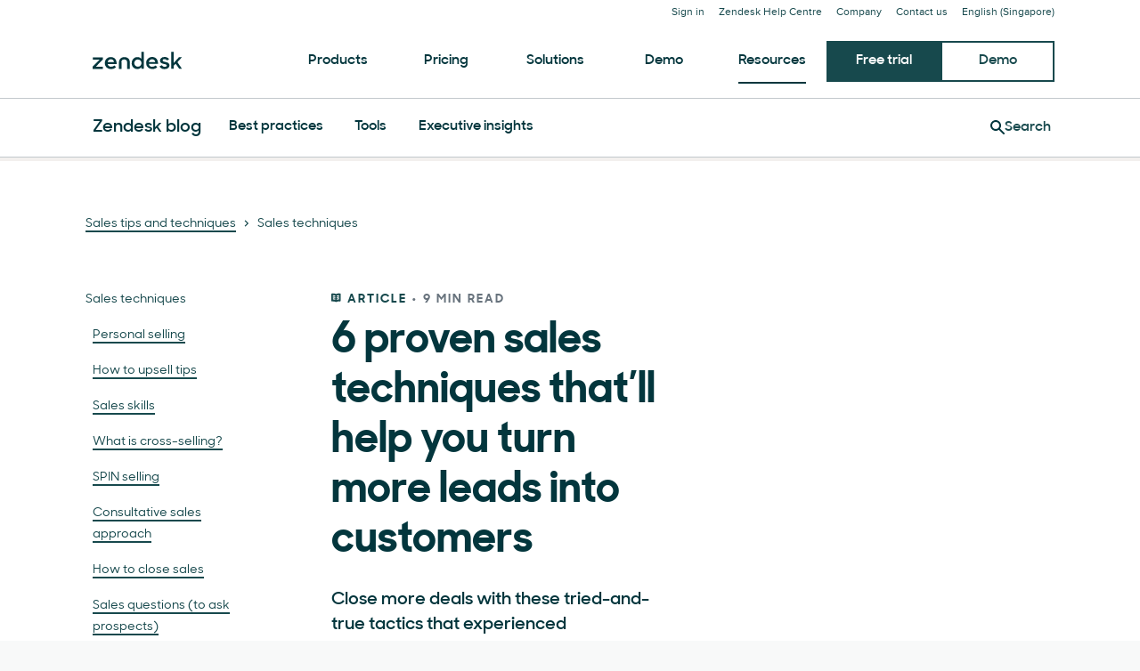

--- FILE ---
content_type: text/plain
request_url: https://c.6sc.co/?m=1
body_size: 2
content:
6suuid=97aa3717a248360040057169fe020000eba60900

--- FILE ---
content_type: text/plain
request_url: https://c.6sc.co/?m=1
body_size: 2
content:
6suuid=97aa3717a24836004005716975020000eaa60900

--- FILE ---
content_type: text/javascript
request_url: https://static.zdassets.com/customer_analytics_integration/marketing_website/cai.min.js
body_size: 1725
content:
!function(){"use strict";var n="qbUubtShzPR7jpBCsJDHFRx2LsvwOtx1",e={[n]:!0},t=!1,o=!0,i=0,r=("undefined"!=typeof ZAFClient&&"undefined"!=typeof clientInstance&&clientInstance.request,t),a=!1;function s(){var n=function(){var n;try{n=JSON.parse(window.localStorage.getItem("ingestionLoggerSettings")||"{}")}catch(e){n={}}return n}().enabled;if(!1!==n&&null!==n)return"object"==typeof console&&console.log&&Function.prototype.apply.call(console.log,console,arguments)}function c(){return a=!0,s("Checking customer analytics integration ("+ ++i+")"),new Promise((function(n){return n(!1)}))}function d(){const n=window.location.hostname.split(".");return n.length>=3?n[0]:null}function u(){var e;(e=n,fetch(`https://cdn.segment.com/v1/projects/${e}/settings`).then((n=>{if(!n.ok)throw new Error(`Failed to fetch settings: ${n.status} ${n.statusText}`);return n.json()}))).then((function(n){var e,t;window.pendo_options={cookieDomain:".zendesk.com",apiKey:null===(t=null===(e=n.integrations)||void 0===e?void 0:e.Pendo)||void 0===t?void 0:t.apiKey,usePendoAgentAPI:!0}})).catch((n=>{console.warn("Failed to load settings",n),window.pendo_options={cookieDomain:".zendesk.com",usePendoAgentAPI:!0}}))}!function(){var t=window.analytics=window.analytics||[],i=window.deferredAnalytics=window.deferredAnalytics||[];t.methods=["trackSubmit","trackClick","trackLink","trackForm","pageview","identify","reset","group","track","ready","alias","debug","page","once","off","on","addSourceMiddleware","addIntegrationMiddleware","setAnonymousId","addDestinationMiddleware"],t.factory=function(n){return function(){var e=Array.prototype.slice.call(arguments);return e.unshift(n),t.push(e),t}};for(var s=0;s<t.methods.length;s++){var l=t.methods[s];t[l]=t.factory(l)}function p(){var n=function(n){var e={};if("string"==typeof(n=void 0!==n?n:window.location.search)&&n.length>0){"?"===n[0]&&(n=n.substring(1));for(var t=0,o=(n=n.split("&")).length;t<o;t++){var i,r,a=n[t],s=a.indexOf("=");s>=0?(i=a.substr(0,s),r=a.substr(s+1)):(i=a,r=""),r=decodeURIComponent(r),void 0===e[i]?e[i]=r:e[i]instanceof Array?e[i].push(r):e[i]=[e[i],r]}}return e},e=function(n){var e=[];if(n&&n.constructor===Object)for(var t in n)if(n[t]instanceof Array)for(var o=0,i=n[t].length;o<i;o++)e.push([encodeURIComponent(t),encodeURIComponent(n[t][o])].join("="));else e.push([encodeURIComponent(t),encodeURIComponent(n[t])].join("="));return e.join("&")},t=["utm_source","sourceutm_medium","utm_campaign","utm_term","utm_content"],o=n(location.search),i={};for(var r in t){var a=t[r];o.hasOwnProperty(a)&&(i[a]=o[a])}var s=Object.keys(i).length>0?"?"+e(i):"";function c(){var n=document.getElementsByTagName("link"),e="";return Array.prototype.slice.call(n).forEach((n=>{"canonical"===n.getAttribute("rel")&&(e=n.getAttribute("href"))})),e}return{path:function(){const n=c();if(!n)return window.location.pathname;const e=document.createElement("a");return e.href=n,e.pathname.startsWith("/")?e.pathname:"/"+e.pathname}(),referrer:"-",search:s,title:"-",url:function(n){var e=c();if(e)return e.includes("?")?e:e+n;var t=window.location.href.replace(window.location.search,n),o=t.indexOf("#");return-1===o?t:t.slice(0,o)}(s)}}i.length>0&&(Array.prototype.push.apply(t,i),i=[]),t.load=function(n,o){if(e[n]){e[n]=!1;var i=document.createElement("script");i.type="text/javascript",i.async=!0,i.src="https://cdn.segment.com/analytics.js/v1/"+n+"/analytics.min.js";var r=document.getElementsByTagName("script")[0];r.parentNode.insertBefore(i,r),t._loadOptions=o}},t._writeKey=n,t.SNIPPET_VERSION="4.15.2",t.setAnonymousId(),t.on("initialize",(function(){if(!("medleymeds"===d())){0;var n=!this._user.id()?"_PENDO_T_"+this._user.anonymousId():this._user.id(),e={},t=Object.assign({id:n},this._user.traits());e.visitor=t;var o=Object.assign({id:this._group.id()},this._group.traits());e.account=o,window.pendo_options=window.pendo_options||{},window.pendo_options.visitor=Object.assign(e.visitor,window.pendo_options.visitor),window.pendo_options.account=Object.assign(e.account,window.pendo_options.account)}})),c().then((function(e){if(!e){t.ready((function(){window.analytics.deregister("Page Enrichment")}));const e="medleymeds"===d();!e&&u(),e||t.load(n,{integrations:{Pendo:o}})}})),t.addSourceMiddleware((function({payload:n,next:e}){return n.obj.context.page=p(),"page"===n.obj.type&&(n.obj.properties=Object.assign({},p()),n.obj.name&&(n.obj.properties.name=n.obj.name)),new Promise((function(t){if(a||c().then((function(o){if(o)return t();e(n)})),r)return t();t(e(n))}))}))}(),window.CAI={}}();
//# sourceMappingURL=cai.js.map